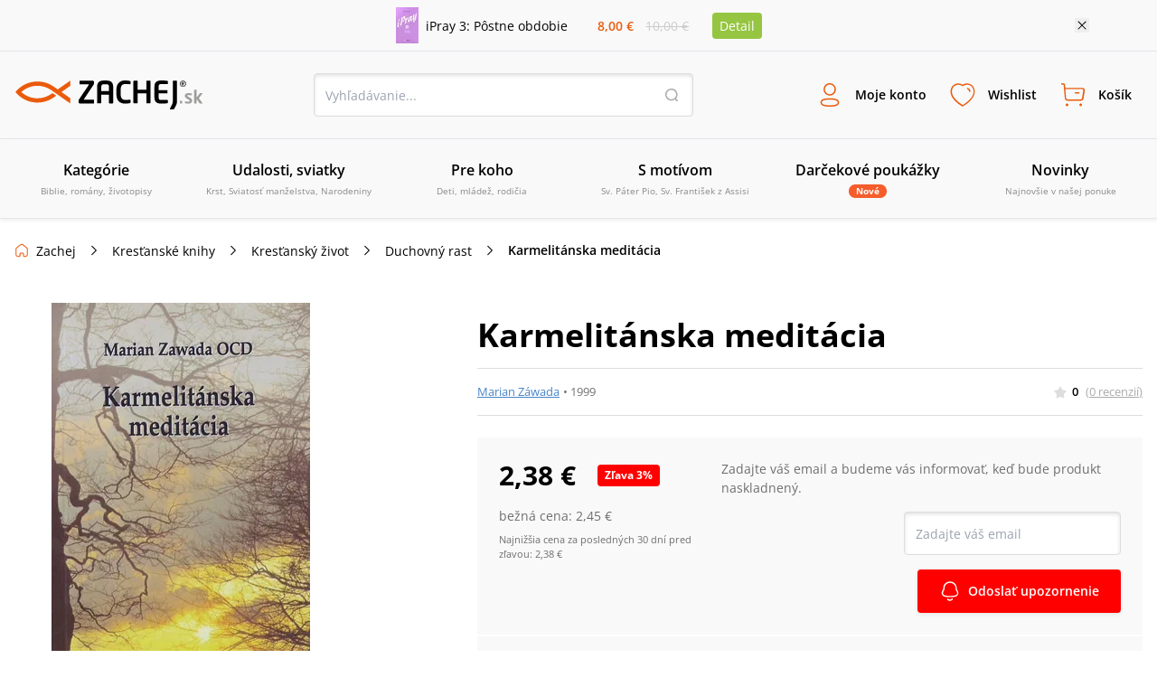

--- FILE ---
content_type: application/javascript; charset=UTF-8
request_url: https://www.zachej.sk/_next/static/chunks/5100.f1adbe833a199353.js
body_size: 523
content:
"use strict";(self.webpackChunk_N_E=self.webpackChunk_N_E||[]).push([[5100],{5100:function(e,r,t){t.r(r),t.d(r,{default:function(){return Footer_Awards}});var o=t(9499);t(7294);var s=t(6066),a=t(3073),c=t(5893),Footer_Award=function(e){var r=e.award;return(0,c.jsxs)("div",{className:"flex flex-col items-center w-full mb-6  md980:m-0 md980:flex-row",children:[(0,c.jsx)("img",{className:"w-6 h-6 mb-2 md980:m-0",src:"/nextpublic/footer/heureka.svg",alt:"heureka_icon"}),(0,c.jsx)("p",{className:"text-13 md980:text-14 font-semibold mx-2 whitespace-nowrap",children:r.title}),(0,c.jsx)("p",{className:"text-13 md980:text-14 text-darkText whitespace-nowrap",children:r.description})]})};function ownKeys(e,r){var t=Object.keys(e);if(Object.getOwnPropertySymbols){var o=Object.getOwnPropertySymbols(e);r&&(o=o.filter(function(r){return Object.getOwnPropertyDescriptor(e,r).enumerable})),t.push.apply(t,o)}return t}function _objectSpread(e){for(var r=1;r<arguments.length;r++){var t=null!=arguments[r]?arguments[r]:{};r%2?ownKeys(Object(t),!0).forEach(function(r){(0,o.Z)(e,r,t[r])}):Object.getOwnPropertyDescriptors?Object.defineProperties(e,Object.getOwnPropertyDescriptors(t)):ownKeys(Object(t)).forEach(function(r){Object.defineProperty(e,r,Object.getOwnPropertyDescriptor(t,r))})}return e}var Footer_Awards=function(e){var r=e.awards;return(0,c.jsxs)("div",{className:"flex px-3 py-6 w-full bg-offwhite border-b border-lightGray md980:px-6 md980:py-12",children:[(0,c.jsx)("div",{className:"hidden md980:grid w-full mx-auto grid grid-cols-3 grid-rows-3 auto-rows-max auto-cols-max gap-6 md980:my-6 2xl:max-w-[1540px]",children:r.map(function(e,r){return(0,c.jsx)(Footer_Award,{award:e},r)})}),(0,c.jsx)("div",{className:"block w-full [&_ul.slick-dots]:text-center [&_ul.slick-dots]:m-0 [&_ul.slick-dots_li]:inline [&_ul.slick-dots_li.slick-active>span]:bg-primary md980:hidden",children:(0,c.jsx)(s.default,_objectSpread(_objectSpread({},a.K6),{},{children:r.map(function(e,r){return(0,c.jsx)(Footer_Award,{award:e},r)})}))})]})}}}]);